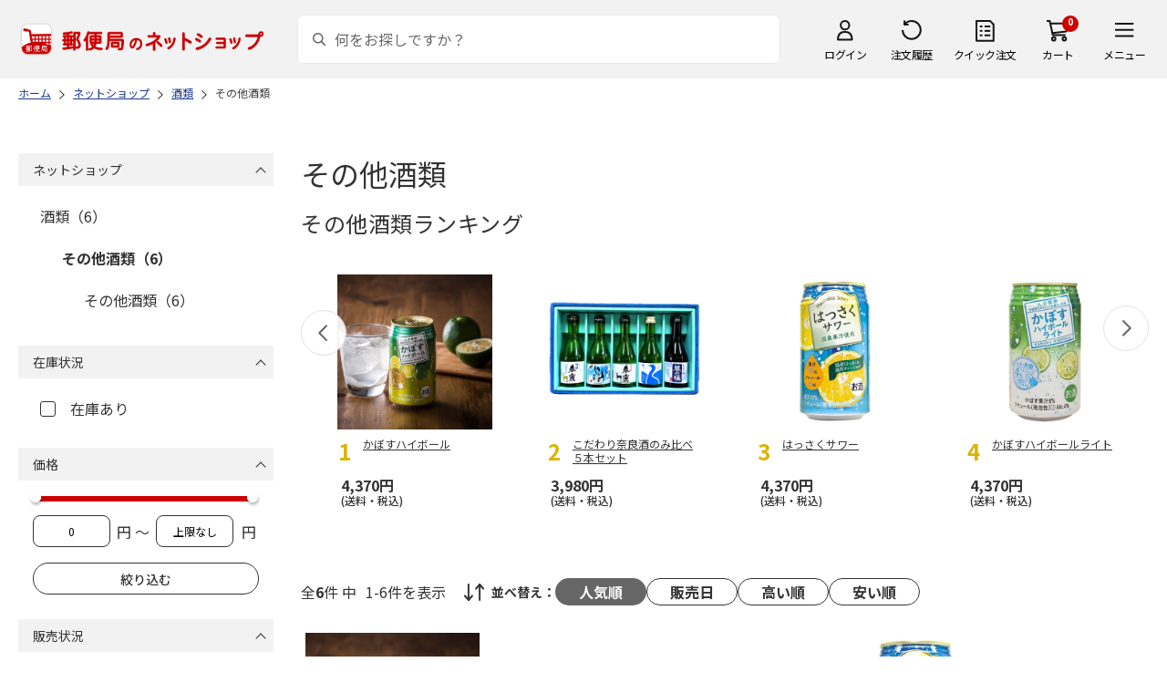

--- FILE ---
content_type: text/html; charset=shift_jis
request_url: https://shop.post.japanpost.jp/shop/c/c101199/
body_size: 7266
content:
<!DOCTYPE html>
<html lang="ja" >
<head>
<meta http-equiv="Content-Type" content="text/html; charset=Shift_JIS">
<title>その他酒類の通販｜郵便局のネットショップ</title>
<link rel="canonical" href="https://www.shop.post.japanpost.jp/shop/c/c101199/">


<meta name="description" content="その他酒類">
<meta name="keywords" content=",通販,ギフト,郵便局">


	
			<meta http-equiv="content-style-type" content="text/css">
<link rel="stylesheet" href="https://fonts.googleapis.com/css2?family=Noto+Sans+JP:wght@100;200;300;400;500;600;700&family=Roboto:wght@100;300;400;500;700&display=swap">
<link rel="stylesheet" href="/lib/photoswipe/photoswipe.css?st=202512270030">
<link rel="stylesheet" href="/css/ui-lightness/jquery-ui-1.8.14.custom.css?st=202512270030" media="all">
<link rel="stylesheet" href="/css/site_base/base_01_reset.css?st=202512270030" media="all">
<link rel="stylesheet" href="/css/site_base/base_02_common.css?st=202512270030" media="all">
<link rel="stylesheet" href="/css/site_base/base_03_sidebox.css?st=202512270030" media="all">
<link rel="stylesheet" href="/css/site_base/base_04_goods.css?st=202512270030" media="all">
<link rel="stylesheet" href="/css/site_base/base_05_etc.css?st=202512270030" media="all">
<link rel="stylesheet" href="/css/site_base/base_06_customer.css?st=202512270030" media="all">
<link rel="stylesheet" href="/css/site_base/base_07_order.css?st=202512270030" media="all">
<link rel="stylesheet" href="/css/site_base/base_08_header.css?st=202512270030" media="all">
<link rel="stylesheet" href="/css/site_base/base_09_footer.css?st=202512270030" media="all">
<link rel="stylesheet" href="/css/site_base/base_10_append.css?st=202512270030" media="all">

<meta http-equiv="content-script-type" content="text/javascript">
<meta http-equiv="X-UA-Compatible" content="IE=edge,chrome=1">
<meta name="viewport" content="width=1600">
<script type="text/javascript" src="/js/jquery.js?st=202512270030"></script>
<script type="text/javascript" src="/js/jquery-ui.js?st=202512270030"></script>
<script type="text/javascript" src="/js/common.js?st=202512270030"></script>
<script type="text/javascript" src="/js/naviplus.js?st=202512270030" defer></script>
<script type="text/javascript" src="/js/jQueryAutoHeight_pc.js?st=202512270030"></script>
<script type="text/javascript" src="/lib/easypaginate.js?st=202512270030"></script>
<script type="text/javascript" src="/lib/easyPaginateDetail_option.js?st=202512270030"></script>
<script type="text/javascript" src="/lib/easyPaginate_option.js?st=202512270030"></script>
<script type="text/javascript" src="/lib/jquery.bxslider.v3.js?st=202512270030"></script>
<script type="text/javascript" src="/lib/jquery.bxslider_option.js?st=202512270030"></script>
<script type="text/javascript" src="/lib/loading.js?st=202512270030"></script>
<script type="text/javascript" src="/lib/jquery.bxslider.min.js?st=202512270030"></script>
<script type="text/javascript" src="/lib/photoswipe/photoswipe.min.js?st=202512270030"></script>
<script type="text/javascript" src="/lib/photoswipe/photoswipe-ui-default.min.js?st=202512270030"></script>
<script type="text/javascript" src="/lib/photoswipe/photswipe.set.js?st=202512270030"></script>

<!--[if IE 8]>
<script type="text/javascript" src="/lib/efo/pie_ie678.js?st=202512270030"></script>
<script type="text/javascript" src="/js/init_ie8.js?st=202512270030"></script>
<![endif]-->
<!--[if lt IE 9]>
<script type="text/javascript" src="http://html5shim.googlecode.com/svn/trunk/html5.js"></script>
<![endif]-->
<link rel="alternate" type="application/rss+xml" title="郵便局のネットショップ" href="/shop/topic/feed.rss">
<link rel="SHORTCUT ICON" href="/img/sys/favicon.ico">

<script type="text/javascript" src="/js/site_base/base_01_common.js?st=202512270030"></script>
<script type="text/javascript" src="/js/site_base/base_02_goods.js?st=202512270030"></script>
<script type="text/javascript" src="/js/site_base/base_03_customer.js?st=202512270030"></script>
<script type="text/javascript" src="/js/site_base/base_04_order.js?st=202512270030"></script>
<script type="text/javascript" src="/js/site_base/base_05_append.js?st=202512270030"></script>

<script type="text/javascript" src="/netshop/js/top_banner.js?st=202512270030"></script>
<script type="text/javascript" src="/netshop/js/detail.js?st=202512270030"></script>

<!-- <script type="text/javascript" src="/js/goods_ajax_cart.js?st=202512270030"></script> -->

<script type="text/javascript">
var crsirefo_jscart = "";
</script>

<script>
(function(d, t) {
  var g = d.createElement(t),
      s = d.getElementsByTagName(t)[0];
  g.async = true;
  g.src = 'https://apis.google.com/js/plusone.js';
  g.innerHTML = '{lang:"ja"}';
  s.parentNode.insertBefore(g, s);
})(document, 'script');
</script>




		

<script type="text/javascript" src="/js/goods_ajax_cart.js?st=202512270030"></script>

<!-- GUID -->
<script>
window.dataLayer = window.dataLayer || [];
function gtag(){dataLayer.push(arguments);}

dataLayer.push({
'guid': '00000000-0000-0000-0000-000000000000'
});
</script>


<!-- Google Tag Manager -->
<script>(function(w,d,s,l,i){w[l]=w[l]||[];w[l].push({'gtm.start':new Date().getTime(),event:'gtm.js'});var f=d.getElementsByTagName(s)[0],j=d.createElement(s),dl=l!='dataLayer'?'&l='+l:'';j.async=true;j.src='https://www.googletagmanager.com/gtm.js?id='+i+dl;f.parentNode.insertBefore(j,f);})(window,document,'script','dataLayer','GTM-K5CFMKB');</script>
<!-- End Google Tag Manager -->


<script type="text/javascript" src="/js/ppz_rid.js?st=202512270030"></script>
<script type="text/javascript" src="/js/ppz_recommend_draw.js?st=202512270030"></script>


</head>
<body 

		


	class="page-category liquid"
		

>

    <script src="https://cdn.actagtracker.jp/ac-tag.js"></script>
<script>
  var recommend_customer_id = '';
  var tagTypePageView = 'page_view';
  var tagParamsPageView = {
    measure_account_id: 53012,
    customer_id: '',
    item_id: '',
  };
  sendAcTag(tagTypePageView, tagParamsPageView);
</script>
<script src="https://cdn.actagtracker.jp/ac-recommend.js"></script>


<!-- Google Tag Manager (noscript) -->
<noscript><iframe src="https://www.googletagmanager.com/ns.html?id=GTM-K5CFMKB"
height="0" width="0" style="display:none;visibility:hidden"></iframe></noscript>
<!-- End Google Tag Manager (noscript) -->



	
		<div class="wrapper_">
	




	
	
		<div id="header02">
  <div id="header_top">
    <p id="sitelogo">
      <a href="/">
        <img src="/img/usr/common/header/site_logo.png" alt="郵便局" border="0">
      </a>
    </p>
    <form action="/shop/goods/search.aspx" method="get" name="frmSearch">
      <div class="box_search_">
        <div class="search_input_">
          <input type="hidden" name="search" value="x" />
          <input type="image" id="search_btn" src="/img/usr/common/header/icon_search.png" alt="検索" name="image" tabindex="1">
          <input name="keyword" type="text" class="keyword_" id="keyword" tabindex="1" placeholder="何をお探しですか？" maxlength="100" onfocus="javascript: cText(this)" onblur="javascript: sText(this)" style="color:#666" autocomplete="off">
          <input type="hidden" name="image" value="">
          <span class="search_wrap_deletebtn"></span>
        </div>
        <div class="search_panel_">
        </div>
      </div>
    </form>
    <ul class="header_menu_">
      <li class="mypage_">
        <a href="/shop/customer/menu.aspx">ログイン</a>
        <div class="header_menu_panel_">
          <a href="/shop/customer/menu.aspx" class="btn_login_">ログイン</a>
          <a href="/shop/customer/entry.aspx" class="link_entry_">アカウント作成</a>
        </div>
      </li>
      <li class="history_"><a href="/shop/customer/history.aspx">注文履歴</a></li>
      <li class="quickorder_"><a href="/shop/quickorder/quickorder.aspx">クイック注文</a></li>
      <li class="cart_">
        <div class="cart_items_">0</div>
        <div class="cart_box_"><a href="/shop/cart/cart.aspx" class="cart_">カート</a></div>
        <script type="text/javascript" src="/js/goods_cartlist.js?st=202512270030"></script>
      </li>
      <li class="nav_">
        <span>メニュー</span>
        <div class="header_nav_panel_">
          <div class="header_nav_line_">
            <div class="header_nav_box_">
              <div class="headline_">商品を探す</div>
              <ul>
                <li><a href="/shop/genre/speciallist.aspx">すべての特集から探す</a></li>
                <li><a href="/shop/pages/recommend_3.aspx">ランキングから探す</a></li>
              </ul>
            </div>
            <div class="header_nav_box_">
              <ul>
                <li><a href="/shop/pages/gift.aspx">ギフトを探す</a></li>
                <li><a href="/shop/pages/shokuhinstore.aspx">食品・グルメを探す</a></li>
                <li><a href="/shop/pages/goodsstore.aspx">キャラクター商品を探す</a></li>
                <li><a href="/shop/pages/kitte_hagakistore.aspx">切手・はがきを探す</a></li>
              </ul>
            </div>
          </div>
          <div class="header_nav_line_">
            <div class="header_nav_box_">
              <div class="headline_">ニュース</div>
              <ul>
                <li><a href="/shop/topic/topicdetaillist.aspx">お知らせ一覧</a></li>
              </ul>
            </div>
            <div class="header_nav_box_">
              <div class="headline_">アカウント管理</div>
              <ul>
                <li><a href="/shop/cart/cart.aspx">買い物カゴ</a></li>
                <li><a href="/shop/customer/menu.aspx">マイページ</a></li>
                <li><a href="/shop/customer/history.aspx">注文履歴</a></li>
                <li><a href="/shop/customer/custdestlist.aspx">アドレス帳の確認</a></li>
              </ul>
            </div>
          </div>
          <div class="header_nav_line_">
            <div class="header_nav_box_">
              <div class="headline_">ヘルプ・ガイド</div>
              <ul>
                <li><a href="/shop/pages/faq.aspx">よくある質問</a></li>
                <li><a href="/shop/pages/guide.aspx">はじめての方へ（ご利用ガイド）</a></li>
                <li><a href="https://www.jp-ts.jp/Content/contacts/index.html">ネットショップへの出品希望</a></li>
              </ul>
            </div>
            <div class="header_nav_box_">
              <div class="contact_">
                <a href="/shop/contact/contact.aspx">お問い合わせ</a>
              </div>
            </div>
          </div>
        </div>
      </li>
    </ul>
  </div>
  <!-- #header_top -->
</div>
<!-- #header02 -->
	
	



<div class="navitopicpath_">
<ul id="bread-crumb-list" itemscope itemtype="https://schema.org/BreadcrumbList">
  <li itemprop="itemListElement" itemscope itemtype="https://schema.org/ListItem">
    <a href="https://www.shop.post.japanpost.jp/shop/" itemprop="item" class="topicpath_home_">
      <span itemprop="name">ホーム</span>
    </a>
    <meta itemprop="position" content="1" />
  </li>
    <li itemprop="itemListElement" itemscope itemtype="https://schema.org/ListItem">
    <a href="/shop/c/c10/" itemprop="item">
      <span itemprop="name">ネットショップ</span>
		</a><meta itemprop="position" content="2">
  </li>
  <li itemprop="itemListElement" itemscope itemtype="https://schema.org/ListItem">
    <a href="/shop/c/c1011/" itemprop="item">
      <span itemprop="name">酒類</span>
		</a><meta itemprop="position" content="3">
  </li>
  <li itemprop="itemListElement" itemscope itemtype="https://schema.org/ListItem">
    <a href="/shop/c/c101199/" itemprop="item">
      <span itemprop="name">その他酒類</span>
		</a><meta itemprop="position" content="4">
  </li>


</ul>

</div><div class="clear_"></div>




<p class="message_"></p>



<div class="container_">
<div class="contents_">

<div class="mainframe_">

<h1 class="common_headline1_">その他酒類</h1>


<div id="ppz_recommend163"></div>
<script>
var acRecommend_163 = (()=>{
	var measure_account_id=  53012 ;
	var rid =  163 ;
	var customer_id= recommend_customer_id;
	var item_id = '';
	var recommendProperties = {
		measure_account_id: measure_account_id,
		rid : rid,
		customer_id: customer_id,
		item_id : item_id ,
		obj_name: 'acRecommend_163'
	};
	return newAcRecommend(sendAcTag, recommendProperties);
})();
(()=>{
	var params = {
		num:  20 ,
		filter: {
			filter_values: [
				{
					filters: {
						column_num: 1,
						operator:'equal',
						exclude: false ,
						values: ['10']
					},
					logical_operator:'and'
				},
				{
					filters: {
						column_num: 2,
						operator:'equal',
						exclude: false ,
						values: ['11']
					},
					logical_operator:'and'
				},
				{
					filters: {
						column_num: 3,
						operator:'equal',
						exclude: false ,
						values: ['99']
					},
					logical_operator:'and'
				}
			]
		}
	};
	var targetId = 'ppz_recommend163';
	var drawFunc = recommend_draw01;
	var altHtml = ''
	acRecommend_163.fetchItems(params, targetId, drawFunc, altHtml);
})();
</script>























<script type="text/javascript">
var crsirefo_jscart = "";
</script>






<div class="navipage_ top_">
	<span class="navipage_sum_">全<span class="rowcount_">6</span>件
中<span class="navi_current_nums_">1-6件</span>を表示</span>
	<dl class="navisort_">
<dt>並べ替え：</dt>
<dd>
<span class="navisort_now_ reco_purchase_">人気順</span>
 
<a href="/shop/c/c101199_srd/" class="release_">販売日</a>
 
<a href="/shop/c/c101199_sspd/" class="high_">高い順</a>
 
<a href="/shop/c/c101199_ssp/" class="cheap_">安い順</a>
 </dd>
</dl>
</div>

<div class="autopagerize_page_element">

<div class="goods_">
<div  class="StyleT_Frame_">
<div class="StyleT_Item_ ">

	
	<div class="img_"><a class="goods_name_" href="https://www.shop.post.japanpost.jp/shop/g/gCS9983710213EC/" title="かぼすハイボール"><img alt="かぼすハイボール" src="https://d1bdgtbdniw5kz.cloudfront.net/img/goods/L/CS9983710213EC.jpg" ></a></div>
	
	<div class="icon_ design_ico_wrap_">
		
		
		
		<img class="img_icon1_" src="https://d1bdgtbdniw5kz.cloudfront.net/img/icon/10000101.gif" alt="">
		
		
		
		
		
		
		
		
		
		
	</div>
	
	<div class="name_"><a class="goods_name_" href="https://www.shop.post.japanpost.jp/shop/g/gCS9983710213EC/" title="かぼすハイボール">かぼすハイボール</a></div>
	
	<div class="pricebox_">
		
		
		<div class="pricebox_inner_">
		
			<span class="price_">4,370円</span>
			<span class="tax_">(送料・税込)</span>
		</div>
		
		
		
		<div class="pointbox_">
			<span class="point_text_">獲得ポイント：</span>
			<span class="points_">
			 43
			
			
			pt
			</span>
		</div>
		
	</div>
	
		
		<div class="cart_button_wrap_ two_button_">
			<a class="detail_button_" href="https://www.shop.post.japanpost.jp/shop/g/gCS9983710213EC/">詳細</a>
			<a class="cart_button_" href="https://www.shop.post.japanpost.jp/shop/cart/cart.aspx?goods=CS9983710213EC">カートに入れる</a>
		</div>
		
	
	
</div>
<div class="StyleT_Item_ ">

	
	<div class="img_"><a class="goods_name_" href="https://www.shop.post.japanpost.jp/shop/g/gCS9983810155EC/" title="こだわり奈良酒のみ比べ５本セット"><img alt="こだわり奈良酒のみ比べ５本セット" src="https://d1bdgtbdniw5kz.cloudfront.net/img/goods/L/CS9983810155EC.jpg" ></a></div>
	
	<div class="icon_ design_ico_wrap_">
		
		
		
		<img class="img_icon1_" src="https://d1bdgtbdniw5kz.cloudfront.net/img/icon/10000101.gif" alt="">
		
		
		
		
		
		
		
		
		
		
	</div>
	
	<div class="name_"><a class="goods_name_" href="https://www.shop.post.japanpost.jp/shop/g/gCS9983810155EC/" title="こだわり奈良酒のみ比べ５本セット">こだわり奈良酒のみ比べ５本セット</a></div>
	
	<div class="pricebox_">
		
		
		<div class="pricebox_inner_">
		
			<span class="price_">3,980円</span>
			<span class="tax_">(送料・税込)</span>
		</div>
		
		
		
		<div class="pointbox_">
			<span class="point_text_">獲得ポイント：</span>
			<span class="points_">
			 39
			
			
			pt
			</span>
		</div>
		
	</div>
	
		
		<div class="cart_button_wrap_ two_button_">
			<a class="detail_button_" href="https://www.shop.post.japanpost.jp/shop/g/gCS9983810155EC/">詳細</a>
			<a class="cart_button_" href="https://www.shop.post.japanpost.jp/shop/cart/cart.aspx?goods=CS9983810155EC">カートに入れる</a>
		</div>
		
	
	
</div>
<div class="StyleT_Item_ ">

	
	<div class="img_"><a class="goods_name_" href="https://www.shop.post.japanpost.jp/shop/g/gCS9983710204EC/" title="紀州の梅酒　飲みくらべセット"><img alt="紀州の梅酒　飲みくらべセット" src="https://d1bdgtbdniw5kz.cloudfront.net/img/goods/L/CS9983710204EC.jpg" ></a></div>
	
	<div class="icon_ design_ico_wrap_">
		
		
		
		<img class="img_icon1_" src="https://d1bdgtbdniw5kz.cloudfront.net/img/icon/10000101.gif" alt="">
		
		
		
		
		
		
		
		
		
		
	</div>
	
	<div class="name_"><a class="goods_name_" href="https://www.shop.post.japanpost.jp/shop/g/gCS9983710204EC/" title="紀州の梅酒　飲みくらべセット">紀州の梅酒　飲みくらべセット</a></div>
	
	<div class="pricebox_">
		
		
		<div class="pricebox_inner_">
		
			<span class="price_">4,500円</span>
			<span class="tax_">(送料・税込)</span>
		</div>
		
		
		
		<div class="pointbox_">
			<span class="point_text_">獲得ポイント：</span>
			<span class="points_">
			 45
			
			
			pt
			</span>
		</div>
		
	</div>
	
		
		<div class="cart_button_wrap_ two_button_">
			<a class="detail_button_" href="https://www.shop.post.japanpost.jp/shop/g/gCS9983710204EC/">詳細</a>
			<a class="cart_button_" href="https://www.shop.post.japanpost.jp/shop/cart/cart.aspx?goods=CS9983710204EC">カートに入れる</a>
		</div>
		
	
	
</div>
<div class="StyleT_Item_ ">

	
	<div class="img_"><a class="goods_name_" href="https://www.shop.post.japanpost.jp/shop/g/gCS9983710247EC/" title="はっさくサワー"><img alt="はっさくサワー" src="https://d1bdgtbdniw5kz.cloudfront.net/img/goods/L/CS9983710247EC.jpg" ></a></div>
	
	<div class="icon_ design_ico_wrap_">
		
		
		
		<img class="img_icon1_" src="https://d1bdgtbdniw5kz.cloudfront.net/img/icon/10000101.gif" alt="">
		
		
		
		
		
		
		
		
		
		
	</div>
	
	<div class="name_"><a class="goods_name_" href="https://www.shop.post.japanpost.jp/shop/g/gCS9983710247EC/" title="はっさくサワー">はっさくサワー</a></div>
	
	<div class="pricebox_">
		
		
		<div class="pricebox_inner_">
		
			<span class="price_">4,370円</span>
			<span class="tax_">(送料・税込)</span>
		</div>
		
		
		
		<div class="pointbox_">
			<span class="point_text_">獲得ポイント：</span>
			<span class="points_">
			 43
			
			
			pt
			</span>
		</div>
		
	</div>
	
		
		<div class="cart_button_wrap_ two_button_">
			<a class="detail_button_" href="https://www.shop.post.japanpost.jp/shop/g/gCS9983710247EC/">詳細</a>
			<a class="cart_button_" href="https://www.shop.post.japanpost.jp/shop/cart/cart.aspx?goods=CS9983710247EC">カートに入れる</a>
		</div>
		
	
	
</div>
<div class="StyleT_Item_ ">

	
	<div class="img_"><a class="goods_name_" href="https://www.shop.post.japanpost.jp/shop/g/gCS9983710265EC/" title="かぼすハイボールライト"><img alt="かぼすハイボールライト" src="https://d1bdgtbdniw5kz.cloudfront.net/img/goods/L/CS9983710265EC.jpg" ></a></div>
	
	<div class="icon_ design_ico_wrap_">
		
		
		
		<img class="img_icon1_" src="https://d1bdgtbdniw5kz.cloudfront.net/img/icon/10000101.gif" alt="">
		
		
		
		
		
		
		
		
		
		
	</div>
	
	<div class="name_"><a class="goods_name_" href="https://www.shop.post.japanpost.jp/shop/g/gCS9983710265EC/" title="かぼすハイボールライト">かぼすハイボールライト</a></div>
	
	<div class="pricebox_">
		
		
		<div class="pricebox_inner_">
		
			<span class="price_">4,370円</span>
			<span class="tax_">(送料・税込)</span>
		</div>
		
		
		
		<div class="pointbox_">
			<span class="point_text_">獲得ポイント：</span>
			<span class="points_">
			 43
			
			
			pt
			</span>
		</div>
		
	</div>
	
		
		<div class="cart_button_wrap_ two_button_">
			<a class="detail_button_" href="https://www.shop.post.japanpost.jp/shop/g/gCS9983710265EC/">詳細</a>
			<a class="cart_button_" href="https://www.shop.post.japanpost.jp/shop/cart/cart.aspx?goods=CS9983710265EC">カートに入れる</a>
		</div>
		
	
	
</div>
<div class="StyleT_Item_ ">

	
	<div class="img_"><a class="goods_name_" href="https://www.shop.post.japanpost.jp/shop/g/gCS9983710195EC/" title="紀州南高完熟梅酒　樽"><img alt="紀州南高完熟梅酒　樽" src="https://d1bdgtbdniw5kz.cloudfront.net/img/goods/L/CS9983710195EC.jpg" ></a></div>
	
	<div class="icon_ design_ico_wrap_">
		
		
		
		<img class="img_icon1_" src="https://d1bdgtbdniw5kz.cloudfront.net/img/icon/10000101.gif" alt="">
		
		
		
		
		
		
		
		
		
		
	</div>
	
	<div class="name_"><a class="goods_name_" href="https://www.shop.post.japanpost.jp/shop/g/gCS9983710195EC/" title="紀州南高完熟梅酒　樽">紀州南高完熟梅酒　樽</a></div>
	
	<div class="pricebox_">
		
		
		<div class="pricebox_inner_">
		
			<span class="price_">3,950円</span>
			<span class="tax_">(送料・税込)</span>
		</div>
		
		
		
		<div class="pointbox_">
			<span class="point_text_">獲得ポイント：</span>
			<span class="points_">
			 39
			
			
			pt
			</span>
		</div>
		
	</div>
	
		
		<div class="cart_button_wrap_ two_button_">
			<a class="detail_button_" href="https://www.shop.post.japanpost.jp/shop/g/gCS9983710195EC/">詳細</a>
			<a class="cart_button_" href="https://www.shop.post.japanpost.jp/shop/cart/cart.aspx?goods=CS9983710195EC">カートに入れる</a>
		</div>
		
	
	
</div>

</div>
</div>
</div>
<div class="autopagerize_insert_before"></div>









<div id="category_bottom">
  <h3>注目特集</h3>
  <div class="flex">
	  <a href="/shop/pages/valentine.aspx"><img src="/img/genre/7/0107.jpg" alt="バレンタイン特集2026"><span>バレンタイン特集2026</span></a>
      <a href="/shop/pages/whiteday.aspx"><img src="/img/genre/7/0108.jpg" alt="ホワイトデー特集2026"><span>ホワイトデー特集2026</span></a>	
</div>
</div>

<style>
	/*#category_bottom {
		width: 100%;
		overflow: hidden;
		overflow-x: scroll;
		padding-bottom: 20px;
	}*/

	#category_bottom::-webkit-scrollbar-thumb {
		background: #e8e8e8;
		/* ハンドルの色 */
	}

	#category_bottom::-webkit-scrollbar-track {
		background: #fbf9f9;
	}

	#category_bottom h3 {
		font-size: 25px;
		line-height: 1;
		font-weight: bold;
		border-bottom: 2px solid #333;
		padding: 0 0 15px;
		margin: 0 0 30px 0;
		width: 1160px;
		overflow: hidden;
	}

	#category_bottom a {
		display: block;
		width: 290px;
		padding: 10px;
		text-align: center;
		color: #333;
	}

	#category_bottom img {
		width: 270px;
		margin-bottom: 10px;
	}

	#category_bottom .flex {
		display: flex;
	}
</style>
<div id="cocokara"></div>
</div>


<div class="leftmenuframe_">


<div id="block_of_leftmenu_top">
	<form method="get" action="/shop/goods/search.aspx" name="frm" autocomplete="off">
	<input type="hidden" name="search" value="x">
	
	
	<input type="hidden" name="image" value="">
	<input type="hidden" name="category" value="101199">
	
	
<div class="sort_box sort_category">
	<div class="ttl">
		<p>ネットショップ</p>
		<div class="btn_acd"></div>
	</div>
	<div class="sort_contents acd_wrapper">
		<ul>
		<li>

<a href="/shop/c/c1011/">酒類（6）</a>
<ul>
<li>

<a class="current" href="/shop/c/c101199/">その他酒類（6）</a>
<ul>
<li>

<a href="/shop/c/c10119998/">その他酒類（6）</a>

</li>
</ul>
</li>

</ul>
</li>

		</ul>
	</div>
</div>
<div class="sort_box sort_stock">
	<div class="ttl">
		<p>在庫状況</p>
		<div class="btn_acd"></div>
	</div>
	<div class="sort_contents">
		<label><input onchange="javascript:locationJump(this.value);" type="checkbox"   value="/shop/c/c101199_i1/">在庫あり</label>
		

	</div>
</div><div class="sort_box sort_price">
	<div class="ttl">
		<p>価格</p>
		<div class="btn_acd"></div>
	</div>
	<div class="sort_contents">
		<div id="sort_slider"></div>
		<div class="price_input_area">
			<input type="text" value="" name="min_price">
			<p>円 ～ </p>
			<input type="text" value="" name="max_price">
			<p>円</p>
		</div>
		<div class="btn_wrapper">
			<input type="submit" class="btn-sort" value="絞り込む">
		</div>
		<link rel="stylesheet" type="text/css" href="/css/nouislider.min.css?st=202512270030" media="all">
		<script language="JavaScript" type="text/javascript" src="/lib/nouislider.min.js?st=202512270030"></script>
	</div>
</div><div class="sort_box sort_endsales">
	<div class="ttl">
		<p>販売状況</p>
		<div class="btn_acd"></div>
	</div>
	<div class="sort_contents">
		<label><input onchange="javascript:locationJump(this.value);" type="checkbox" checked  value="/shop/c/c101199_o0/">販売終了した商品を除く</label>
		 <input type="hidden" name="n2l" value="1"> 

	</div>
</div><div class="sort_box sort_service">
	<div class="ttl">
		<p>ギフトサービス</p>
		<div class="btn_acd"></div>
	</div>
	<div class="sort_contents">
		<ul>
			<li><label><input onchange="javascript:locationJump(this.value);" type="checkbox"   value="/shop/c/c101199_u1/">のし対応</label></li>
			
			<li><label><input onchange="javascript:locationJump(this.value);" type="checkbox"   value="/shop/c/c101199_v1/">のし名入れ対応</label></li>
			
			<li><label><input onchange="javascript:locationJump(this.value);" type="checkbox"   value="/shop/c/c101199_w1/">メッセージカードあり</label></li>
			
			<li><label><input onchange="javascript:locationJump(this.value);" type="checkbox"   value="/shop/c/c101199_x1/">挨拶状</label></li>
			
			<li><label><input onchange="javascript:locationJump(this.value);" type="checkbox"   value="/shop/c/c101199_y1/">手提げ袋あり</label></li>
			
			<li><label><input onchange="javascript:locationJump(this.value);" type="checkbox"   value="/shop/c/c101199_z1/">化粧箱あり</label></li>
			
			<li><label><input onchange="javascript:locationJump(this.value);" type="checkbox"   value="/shop/c/c101199_j1/">ソーシャルギフト対応</label></li>
			
		</ul>
	</div>
</div>
	</form>
</div>


</div>

</div>
<div class="rightmenuframe_">


</div>
</div>




<div id="footerouter">




	
		
			<div id="footerouter"> 
    <div id="footer_mid02">
      <div class="footerinner_">
        <div class="footer_links_">
          <div class="footer_link01_">
            <div class="headline_">郵便局のネットショップの特集・イベント</div>
            <ul>
              <li><a href="/shop/pages/mother.aspx">母の日</a></li>
              <li><a href="/shop/pages/children.aspx">こどもの日</a></li>
              <li><a href="/shop/pages/father.aspx">父の日</a></li>
              <li><a href="/shop/pages/ochugen.aspx">お中元</a></li>
              <li><a href="/shop/pages/keirou.aspx">敬老の日</a></li>
              <li><a href="/shop/pages/oseibo.aspx">お歳暮</a></li>
              <li><a href="/shop/pages/osechi.aspx">おせち</a></li>
              <li><a href="/shop/pages/christmas.aspx">クリスマス</a></li>
              <li><a href="/shop/pages/valentine.aspx">バレンタイン</a></li>
              <li><a href="/shop/pages/whiteday.aspx">ホワイトデー</a></li>
            </ul>
          </div>
          <div class="footer_link01_">
            <div class="headline_">ストアから探す</div>
            <ul>
              <li><a href="/shop/pages/kitte_hagakistore.aspx">切手・はがきストア</a></li>
              <li><a href="/shop/pages/gift.aspx">ギフトストア</a></li>
              <li><a href="/shop/pages/shokuhinstore.aspx">食品・グルメストア</a></li>
              <li><a href="/shop/pages/goodsstore.aspx">グッズストア</a></li>
              <!--<li><a href="/shop/pages/drugstore.aspx">ドラックストア</a></li>-->
              <li><a href="/shop/pages/social-gift.aspx">ソーシャルギフトストア</a></li>
              <!--<li><a href="/shop/pages/sports_outdoor.aspx">スポーツストア</a></li>-->
            </ul>
          </div>
        </div>
      </div>
    </div>
    <div id="footer_mid">
      <div class="footerinner_">
        <div class="footer_links_">
          <div class="footer_link01_">
            <div class="headline_">カテゴリから探す</div>
            <ul>
              <li><a href="/shop/c/c30/">切手・はがき</a></li>
              <li><a href="/shop/c/c1001/">海鮮お取り寄せ</a></li>
              <li><a href="/shop/c/c1002/">肉お取り寄せ</a></li>
              <li><a href="/shop/c/c1004/">果物・野菜等</a></li>
              <li><a href="/shop/c/c1003/">乳製品</a></li>
              <li><a href="/shop/c/c1005/">梅干し・惣菜・カレー</a></li>
              <li><a href="/shop/c/c1006/">ジャム・はちみつ</a></li>
              <li><a href="/shop/c/c1009/">調味料・ドレッシング</a></li>
              <li><a href="/shop/c/c1007/">ドリンク</a></li>
              <li><a href="/shop/c/c1011/">お酒</a></li>
              <li><a href="/shop/c/c1008/">めん類</a></li>
              <li><a href="/shop/c/c1012/">雑貨・日用品</a></li>
              <li><a href="/shop/c/c1010/">スイーツ</a></li>
              <li><a href="/shop/c/c1013/">フラワーギフト</a></li>
              <li><a href="/shop/c/c1014/">書籍・カタログギフト</a></li>
            </ul>
          </div>
          <div class="footer_link02_">
            <ul>
              <li><a href="/shop/pages/guide.aspx">ご利用ガイド</a></li>
              <li><a href="/shop/pages/faq.aspx">よくあるご質問</a></li>
              <li><a href="/shop/contact/contact.aspx">お問い合わせ</a></li>
            </ul>
            <ul>
              <li><a href="/shop/pages/terms.aspx">利用規約</a></li>
              <li><a href="/shop/pages/operators.aspx">サイト運営会社について</a></li>
              <li><a href="/shop/pages/legal.aspx">特定商取引法に基づく表記について</a></li>
              <li><a href="/shop/pages/policy.aspx">プライバシーポリシー</a></li>
              <li><a href="https://www.jp-ts.jp/Content/contacts/index.html" target="_blank">商品のご提案はこちら</a></li>
            </ul>
          </div>
        </div>
        <div class="footer_info_">
          <div class="sns_area_">
            <div class="ttl_">SNSでお得な情報発信中</div>
            <ul>
              <li><a href="https://twitter.com/japanpost_shop" target="_blank"><img src="/img/icon/icon_x.png" alt="X"></a></li>
              <li><a href="https://www.facebook.com/postnetshop/" target="_blank"><img src="/img/icon/icon_facebook.png" alt="facebook"></a></li>
              <li><a href="https://www.instagram.com/japanpost_shop_official/" target="_blank"><img src="/img/usr/common/icon_insta.png" alt="instagram"></a></li>
<li><a href="https://lin.ee/QO2UfSL" target="_blank"><img src="/img/icon/icon_line.png" alt="LINE"></a></li>
            </ul>
          </div>
        </div>
      </div>
    </div>
    <!-- #footer_mid -->
    <div id="footer">
      <div id="footer_btm">
        <div class="footerinner_">
          <p class="footer_logo_"><img src="/img/usr/common/footer/logo.gif" alt="JP 日本郵政グループ" title="JP 日本郵政グループ" width="104" height="11"></p>
          <p class="footer_copy_"><img src="/img/usr/common/footer/copyright.gif" alt="Copyright (c) JAPAN POST Co.,Ltd. All Rights Reserved." title="Copyright (c) JAPAN POST Co.,Ltd. All Rights Reserved." width="257" height="10"></p>
        </div>
      </div>
    </div>
    <!-- #footer_btm -->
    <div class="footer_printImg_"><img src="/img/usr/common/footer/print_footer.gif" alt="【画像】印刷用のフッター画像です" title="【画像】印刷用のフッター画像です" width="768" height="26"></div>
    <div id="pagetop" style="display: block;">ページの先頭へ戻る</div>
    <!-- DuraSite Analyzer --> 
    <script type="text/javascript">
      var ala_noCacheParam=Math.random()*10000000000;
      var ala_protocol = location.protocol;
      if (ala_protocol != 'https:'){
       ala_protocol = "http:";
      }
      document.write("<script src=\""+ala_protocol+"//ala.durasite.net/shop-japanpost.js?cid=88&ord="+ala_noCacheParam+"\" type=\"text/javascript\"></scr"+"ipt>");
    </script><script src="https://ala.durasite.net/shop-japanpost.js?cid=88&amp;ord=1269541665.9434433" type="text/javascript"></script> 
    <script type="text/javascript" src="/img/usr/banner/pop/pop.js"></script>
    <link rel="stylesheet" type="text/css" href="/img/usr/banner/pop/pop.css">
    <div id="GO_Pop_Frame">
      <ul class="go-pop-list">
        
      </ul>
    </div>
  </div>
		
	

</div>
</div>
<!--
<script type="text/javascript">
  (function () {
    var tagjs = document.createElement("script");
    var s = document.getElementsByTagName("script")[0];
    tagjs.async = true;
    tagjs.src = "//s.yjtag.jp/tag.js#site=6q9GBzF";
    s.parentNode.insertBefore(tagjs, s);
  }());
</script>
<noscript>
  <iframe src="//b.yjtag.jp/iframe?c=6q9GBzF" width="1" height="1" frameborder="0" scrolling="no" marginheight="0" marginwidth="0"></iframe>
</noscript>
-->
<script src="https://japanpost-f-s.snva.jp/~japanpost/?action=template&name=suggest_v3_tags&out=html_append"></script>
  <script type="text/javascript">
  (function() {
    var s = document.createElement('script');
    s.type = 'text/javascript';
    s.async = true;
    s.src = "https://bvr.ast.snva.jp/beaver.js?serial=f063a45c-73f9-4b65-99eb-1292a693166b";
    var x = document.getElementsByTagName('script')[0];
    x.parentNode.insertBefore(s, x);
  })();
  var _sna_dam = _sna_dam || [];
</script>

<input type="hidden" id="js_category" value="0">


  
</body>
</html>

